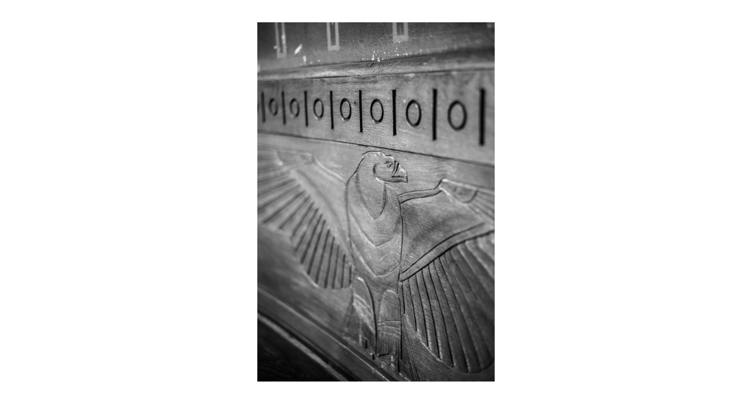

--- FILE ---
content_type: text/html
request_url: https://kopta.eu/foto/2023-11-05/L1004786.html
body_size: 442
content:
<!DOCTYPE HTML>
<html lang="en">
<head>
    <meta charset="utf-8">
    <title>Martin Kopta / Foto / 2023-11-05/ / L1004786</title>
    <link rel="stylesheet" type="text/css" href="../picture.css">
    <meta name="viewport" content="width=device-width, initial-scale=1">
</head>
<body>
    <div class="picture">
        <a href="L1004787.html">
            <img src="pics/L1004786.jpg">
        </a>
    <p>
    </p>
    </div>
</body>
</html>

--- FILE ---
content_type: text/css
request_url: https://kopta.eu/foto/picture.css
body_size: 460
content:
:root {
    --fg: black;
    --bg: white;
    --afg: blue;
}

@media (prefers-color-scheme: dark) {
    :root {
        --fg: white;
        --bg: #222;
        --afg: lightblue;
    }
}
body {
   margin: 3%;
   color: var(--fg);
   background: var(--bg);
   font-family: "sans serif";
}
.picture img {
   width: 100%;
   max-height: 85vh;
   object-fit: contain;
   object-position: center center;
}
.picture p {
   font-size: small;
   text-align: center;
}
